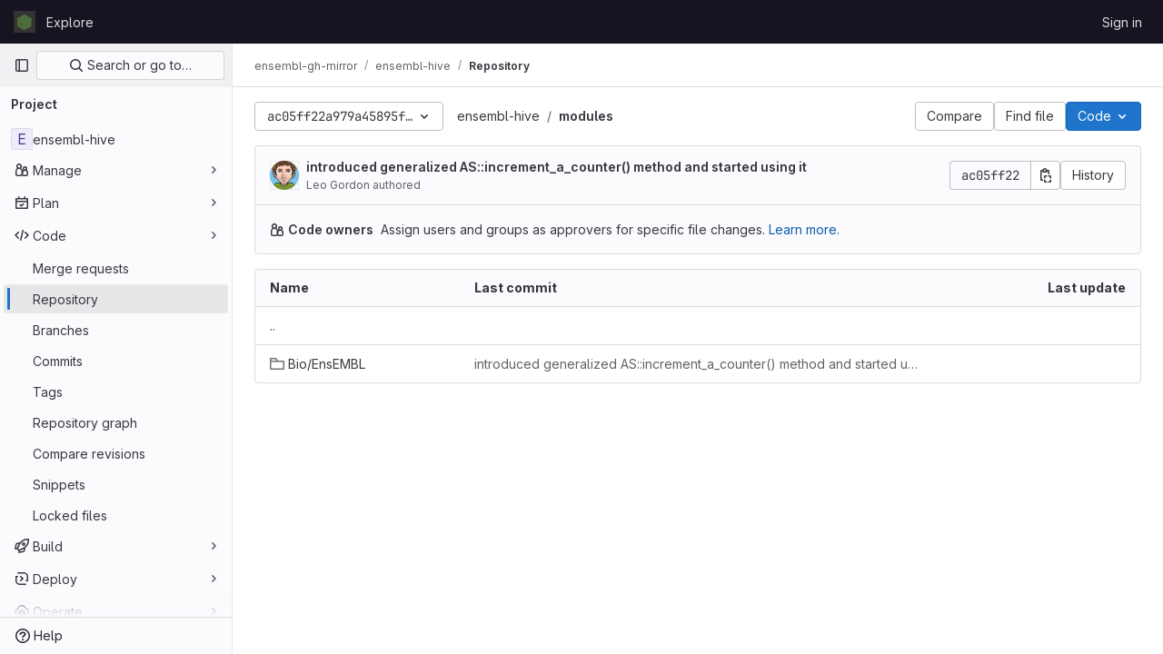

--- FILE ---
content_type: text/html; charset=utf-8
request_url: https://gitlab.ebi.ac.uk/ensembl-gh-mirror/ensembl-hive/-/tree/ac05ff22a979a45895f5d69963dcd529e10b745c/modules
body_size: 11177
content:






<!DOCTYPE html>
<html class="gl-light ui-neutral with-top-bar with-header " lang="en">
<head prefix="og: http://ogp.me/ns#">
<meta charset="utf-8">
<meta content="IE=edge" http-equiv="X-UA-Compatible">
<meta content="width=device-width, initial-scale=1" name="viewport">
<title>modules · ac05ff22a979a45895f5d69963dcd529e10b745c · ensembl-gh-mirror / ensembl-hive · GitLab</title>
<script>
//<![CDATA[
window.gon={};gon.api_version="v4";gon.default_avatar_url="https://gitlab.ebi.ac.uk/assets/no_avatar-849f9c04a3a0d0cea2424ae97b27447dc64a7dbfae83c036c45b403392f0e8ba.png";gon.max_file_size=10240;gon.asset_host=null;gon.webpack_public_path="/assets/webpack/";gon.relative_url_root="";gon.user_color_mode="gl-light";gon.user_color_scheme="white";gon.markdown_surround_selection=null;gon.markdown_automatic_lists=null;gon.math_rendering_limits_enabled=true;gon.recaptcha_api_server_url="https://www.recaptcha.net/recaptcha/api.js";gon.recaptcha_sitekey=null;gon.gitlab_url="https://gitlab.ebi.ac.uk";gon.promo_url="https://about.gitlab.com";gon.forum_url="https://forum.gitlab.com";gon.docs_url="https://docs.gitlab.com";gon.revision="eb2929592bc";gon.feature_category="source_code_management";gon.gitlab_logo="/assets/gitlab_logo-2957169c8ef64c58616a1ac3f4fc626e8a35ce4eb3ed31bb0d873712f2a041a0.png";gon.secure=true;gon.sprite_icons="/assets/icons-aa2c8ddf99d22b77153ca2bb092a23889c12c597fc8b8de94b0f730eb53513f6.svg";gon.sprite_file_icons="/assets/file_icons/file_icons-88a95467170997d6a4052c781684c8250847147987090747773c1ee27c513c5f.svg";gon.emoji_sprites_css_path="/assets/emoji_sprites-bd26211944b9d072037ec97cb138f1a52cd03ef185cd38b8d1fcc963245199a1.css";gon.emoji_backend_version=4;gon.gridstack_css_path="/assets/lazy_bundles/gridstack-4cd1da7c8adb8553e78a4f5545a8ab57a46258e091e6ac0382e6de79bca5ea3c.css";gon.test_env=false;gon.disable_animations=false;gon.suggested_label_colors={"#cc338b":"Magenta-pink","#dc143c":"Crimson","#c21e56":"Rose red","#cd5b45":"Dark coral","#ed9121":"Carrot orange","#eee600":"Titanium yellow","#009966":"Green-cyan","#8fbc8f":"Dark sea green","#6699cc":"Blue-gray","#e6e6fa":"Lavender","#9400d3":"Dark violet","#330066":"Deep violet","#36454f":"Charcoal grey","#808080":"Gray"};gon.first_day_of_week=0;gon.time_display_relative=true;gon.time_display_format=0;gon.ee=true;gon.jh=false;gon.dot_com=false;gon.uf_error_prefix="UF";gon.pat_prefix="glpat-";gon.keyboard_shortcuts_enabled=true;gon.diagramsnet_url="https://embed.diagrams.net";gon.features={"vscodeWebIde":true,"uiForOrganizations":false,"organizationSwitching":false,"findAndReplace":false,"removeMonitorMetrics":true,"workItemsViewPreference":true,"workItemViewForIssues":true,"searchButtonTopRight":false,"mergeRequestDashboard":false,"newProjectCreationForm":false,"workItemsClientSideBoards":false,"glqlWorkItems":false,"duoChatDynamicDimension":true,"duoChatMultiThread":true,"advancedContextResolver":true,"vulnerabilityReportTypeScannerFilter":true,"inlineBlame":false,"blobRepositoryVueHeaderApp":false,"blobOverflowMenu":false,"filterBlobPath":false,"directoryCodeDropdownUpdates":false,"ciPipelineStatusRealtime":false};gon.roadmap_epics_limit=1000;gon.licensed_features={"fileLocks":true,"remoteDevelopment":true};
//]]>
</script>


<script>
//<![CDATA[
var gl = window.gl || {};
gl.startup_calls = {"/ensembl-gh-mirror/ensembl-hive/-/refs/ac05ff22a979a45895f5d69963dcd529e10b745c/logs_tree/modules?format=json\u0026offset=0":{},"/ensembl-gh-mirror/ensembl-hive/-/blob/ac05ff22a979a45895f5d69963dcd529e10b745c/README.md?format=json\u0026viewer=rich":{}};
gl.startup_graphql_calls = [{"query":"query pathLastCommit($projectPath: ID!, $path: String, $ref: String!, $refType: RefType) {\n  project(fullPath: $projectPath) {\n    __typename\n    id\n    repository {\n      __typename\n      lastCommit(path: $path, ref: $ref, refType: $refType) {\n        __typename\n        id\n        sha\n        title\n        titleHtml\n        descriptionHtml\n        message\n        webPath\n        authoredDate\n        authorName\n        authorGravatar\n        author {\n          __typename\n          id\n          name\n          avatarUrl\n          webPath\n        }\n        signature {\n          __typename\n          ... on GpgSignature {\n            gpgKeyPrimaryKeyid\n            verificationStatus\n          }\n          ... on X509Signature {\n            verificationStatus\n            x509Certificate {\n              id\n              subject\n              subjectKeyIdentifier\n              x509Issuer {\n                id\n                subject\n                subjectKeyIdentifier\n              }\n            }\n          }\n          ... on SshSignature {\n            verificationStatus\n            keyFingerprintSha256\n          }\n        }\n        pipelines(ref: $ref, first: 1) {\n          __typename\n          edges {\n            __typename\n            node {\n              __typename\n              id\n              detailedStatus {\n                __typename\n                id\n                detailsPath\n                icon\n                text\n              }\n            }\n          }\n        }\n      }\n    }\n  }\n}\n","variables":{"projectPath":"ensembl-gh-mirror/ensembl-hive","ref":"ac05ff22a979a45895f5d69963dcd529e10b745c","path":"modules","refType":null}},{"query":"query getPermissions($projectPath: ID!) {\n  project(fullPath: $projectPath) {\n    id\n    __typename\n    userPermissions {\n      __typename\n      pushCode\n      forkProject\n      createMergeRequestIn\n    }\n  }\n}\n","variables":{"projectPath":"ensembl-gh-mirror/ensembl-hive"}},{"query":"fragment PageInfo on PageInfo {\n  __typename\n  hasNextPage\n  hasPreviousPage\n  startCursor\n  endCursor\n}\n\nfragment TreeEntry on Entry {\n  __typename\n  id\n  sha\n  name\n  flatPath\n  type\n}\n\nquery getFiles(\n  $projectPath: ID!\n  $path: String\n  $ref: String!\n  $refType: RefType\n  $pageSize: Int!\n  $nextPageCursor: String\n) {\n  project(fullPath: $projectPath) {\n    id\n    __typename\n    repository {\n      __typename\n      tree(path: $path, ref: $ref, refType: $refType) {\n        __typename\n        trees(first: $pageSize, after: $nextPageCursor) {\n          __typename\n          edges {\n            __typename\n            node {\n              ...TreeEntry\n              webPath\n            }\n          }\n          pageInfo {\n            ...PageInfo\n          }\n        }\n        submodules(first: $pageSize, after: $nextPageCursor) {\n          __typename\n          edges {\n            __typename\n            node {\n              ...TreeEntry\n              webUrl\n              treeUrl\n            }\n          }\n          pageInfo {\n            ...PageInfo\n          }\n        }\n        blobs(first: $pageSize, after: $nextPageCursor) {\n          __typename\n          edges {\n            __typename\n            node {\n              ...TreeEntry\n              mode\n              webPath\n              lfsOid\n            }\n          }\n          pageInfo {\n            ...PageInfo\n          }\n        }\n      }\n    }\n  }\n}\n","variables":{"nextPageCursor":"","pageSize":100,"projectPath":"ensembl-gh-mirror/ensembl-hive","ref":"ac05ff22a979a45895f5d69963dcd529e10b745c","path":"modules","refType":null}}];

if (gl.startup_calls && window.fetch) {
  Object.keys(gl.startup_calls).forEach(apiCall => {
   gl.startup_calls[apiCall] = {
      fetchCall: fetch(apiCall, {
        // Emulate XHR for Rails AJAX request checks
        headers: {
          'X-Requested-With': 'XMLHttpRequest'
        },
        // fetch won’t send cookies in older browsers, unless you set the credentials init option.
        // We set to `same-origin` which is default value in modern browsers.
        // See https://github.com/whatwg/fetch/pull/585 for more information.
        credentials: 'same-origin'
      })
    };
  });
}
if (gl.startup_graphql_calls && window.fetch) {
  const headers = {"X-CSRF-Token":"0sMR9fWsf8iApEXqPJ23NNDqm7y8-0GvrpUn3wyK8wCpg1PEWrDdHeuAdnaLetPr_7GMmgpSbG1r6VbtgR3FOA","x-gitlab-feature-category":"source_code_management"};
  const url = `https://gitlab.ebi.ac.uk/api/graphql`

  const opts = {
    method: "POST",
    headers: {
      "Content-Type": "application/json",
      ...headers,
    }
  };

  gl.startup_graphql_calls = gl.startup_graphql_calls.map(call => ({
    ...call,
    fetchCall: fetch(url, {
      ...opts,
      credentials: 'same-origin',
      body: JSON.stringify(call)
    })
  }))
}


//]]>
</script>



<link rel="stylesheet" href="/assets/application-2d41a6424a07717cdfc59340d1fd3200484026c592edea9a097119441657bb0d.css" />
<link rel="stylesheet" href="/assets/page_bundles/tree-36265195585af5e9c554d953e140f9c837af2e2eecb061d3f93d2857768eb286.css" /><link rel="stylesheet" href="/assets/page_bundles/commit_description-1e2cba4dda3c7b30dd84924809020c569f1308dea51520fe1dd5d4ce31403195.css" /><link rel="stylesheet" href="/assets/page_bundles/projects-80846bc4bdd46036586f0a20fdc1d14b080c3cabfcebf1f71b5e1cb019f70b56.css" /><link rel="stylesheet" href="/assets/page_bundles/work_items-0bab65ad25644020e75fa90592713316a101e5859001cf80e99afce8d173eba4.css" /><link rel="stylesheet" href="/assets/page_bundles/notes_shared-3bb84b0aaad44aa5af4a1dd05713ec998273465ef28436cc7d1d1b97602c6bff.css" />
<link rel="stylesheet" href="/assets/application_utilities-f77f86f78d4146d4c2c821bc481cee77b897df284886ad189d8dcb1234cb9651.css" />
<link rel="stylesheet" href="/assets/tailwind-a2b7f5a7eb0fcc3b021fef8d949abb65ecca2da7d05f7a5a7d0307d389c81f58.css" />


<link rel="stylesheet" href="/assets/fonts-fae5d3f79948bd85f18b6513a025f863b19636e85b09a1492907eb4b1bb0557b.css" />
<link rel="stylesheet" href="/assets/highlight/themes/white-99cce4f4b362f6840d7134d4129668929fde49c4da11d6ebf17f99768adbd868.css" />


<link rel="preload" href="/assets/application_utilities-f77f86f78d4146d4c2c821bc481cee77b897df284886ad189d8dcb1234cb9651.css" as="style" type="text/css">
<link rel="preload" href="/assets/application-2d41a6424a07717cdfc59340d1fd3200484026c592edea9a097119441657bb0d.css" as="style" type="text/css">
<link rel="preload" href="/assets/highlight/themes/white-99cce4f4b362f6840d7134d4129668929fde49c4da11d6ebf17f99768adbd868.css" as="style" type="text/css">




<script src="/assets/webpack/runtime.fc949c4c.bundle.js" defer="defer"></script>
<script src="/assets/webpack/main.eac86cb9.chunk.js" defer="defer"></script>
<script src="/assets/webpack/commons-pages.groups.analytics.dashboards-pages.groups.harbor.repositories-pages.groups.iteration_ca-8504ae95.98e6f929.chunk.js" defer="defer"></script>
<script src="/assets/webpack/commons-pages.search.show-super_sidebar.97112c09.chunk.js" defer="defer"></script>
<script src="/assets/webpack/super_sidebar.7a19429c.chunk.js" defer="defer"></script>
<script src="/assets/webpack/commons-pages.projects-pages.projects.activity-pages.projects.alert_management.details-pages.project-bc0cba90.2327bf9c.chunk.js" defer="defer"></script>
<script src="/assets/webpack/commons-pages.groups.packages-pages.groups.registry.repositories-pages.groups.security.policies.edit-429ebfda.bc735140.chunk.js" defer="defer"></script>
<script src="/assets/webpack/19.ffa5e988.chunk.js" defer="defer"></script>
<script src="/assets/webpack/69.bc356e68.chunk.js" defer="defer"></script>
<script src="/assets/webpack/102.97024ca9.chunk.js" defer="defer"></script>
<script src="/assets/webpack/commons-pages.projects.blob.show-pages.projects.commit.show-pages.projects.merge_requests.rapid_diff-6cfb71d6.efbc0aaf.chunk.js" defer="defer"></script>
<script src="/assets/webpack/124.2b471f19.chunk.js" defer="defer"></script>
<script src="/assets/webpack/122.2d207715.chunk.js" defer="defer"></script>
<script src="/assets/webpack/commons-pages.projects.blob.show-pages.projects.show-pages.projects.snippets.show-pages.projects.tre-c684fcf6.93d9fdf3.chunk.js" defer="defer"></script>
<script src="/assets/webpack/commons-pages.groups.show-pages.projects.blob.show-pages.projects.show-pages.projects.tree.show.18a9e344.chunk.js" defer="defer"></script>
<script src="/assets/webpack/commons-pages.projects.blob.show-pages.projects.show-pages.projects.tree.show.50892c09.chunk.js" defer="defer"></script>
<script src="/assets/webpack/commons-pages.projects.blob.show-pages.projects.tree.show-treeList.8fb7e9fc.chunk.js" defer="defer"></script>
<script src="/assets/webpack/treeList.63f8fbb0.chunk.js" defer="defer"></script>
<script src="/assets/webpack/pages.projects.tree.show.28ed13f5.chunk.js" defer="defer"></script>

<meta content="object" property="og:type">
<meta content="GitLab" property="og:site_name">
<meta content="modules · ac05ff22a979a45895f5d69963dcd529e10b745c · ensembl-gh-mirror / ensembl-hive · GitLab" property="og:title">
<meta content="EnsEMBL Hive - a system for creating and running pipelines on a distributed compute resource" property="og:description">
<meta content="https://gitlab.ebi.ac.uk/assets/twitter_card-570ddb06edf56a2312253c5872489847a0f385112ddbcd71ccfa1570febab5d2.jpg" property="og:image">
<meta content="64" property="og:image:width">
<meta content="64" property="og:image:height">
<meta content="https://gitlab.ebi.ac.uk/ensembl-gh-mirror/ensembl-hive/-/tree/ac05ff22a979a45895f5d69963dcd529e10b745c/modules" property="og:url">
<meta content="summary" property="twitter:card">
<meta content="modules · ac05ff22a979a45895f5d69963dcd529e10b745c · ensembl-gh-mirror / ensembl-hive · GitLab" property="twitter:title">
<meta content="EnsEMBL Hive - a system for creating and running pipelines on a distributed compute resource" property="twitter:description">
<meta content="https://gitlab.ebi.ac.uk/assets/twitter_card-570ddb06edf56a2312253c5872489847a0f385112ddbcd71ccfa1570febab5d2.jpg" property="twitter:image">

<meta name="csrf-param" content="authenticity_token" />
<meta name="csrf-token" content="djQuLyIr3_EhzkFXJ7sAADTGn6zW8tJ9b4oHz_RYol8NdGwejTd9JErqcsuQXGTfG52IimBb_7-q9nb9ec-UZw" />
<meta name="csp-nonce" />
<meta name="action-cable-url" content="/-/cable" />
<link href="/-/manifest.json" rel="manifest">
<link rel="icon" type="image/png" href="/assets/favicon-72a2cad5025aa931d6ea56c3201d1f18e68a8cd39788c7c80d5b2b82aa5143ef.png" id="favicon" data-original-href="/assets/favicon-72a2cad5025aa931d6ea56c3201d1f18e68a8cd39788c7c80d5b2b82aa5143ef.png" />
<link rel="apple-touch-icon" type="image/x-icon" href="/assets/apple-touch-icon-b049d4bc0dd9626f31db825d61880737befc7835982586d015bded10b4435460.png" />
<link href="/search/opensearch.xml" rel="search" title="Search GitLab" type="application/opensearchdescription+xml">
<link rel="alternate" type="application/atom+xml" title="ensembl-hive:ac05ff22a979a45895f5d69963dcd529e10b745c commits" href="https://gitlab.ebi.ac.uk/ensembl-gh-mirror/ensembl-hive/-/commits/ac05ff22a979a45895f5d69963dcd529e10b745c?format=atom" />




<meta content="EnsEMBL Hive - a system for creating and running pipelines on a distributed compute resource" name="description">
<meta content="#ececef" name="theme-color">
</head>

<body class="tab-width-8 gl-browser-chrome gl-platform-mac " data-group="ensembl-gh-mirror" data-group-full-path="ensembl-gh-mirror" data-namespace-id="466" data-page="projects:tree:show" data-page-type-id="ac05ff22a979a45895f5d69963dcd529e10b745c/modules" data-project="ensembl-hive" data-project-full-path="ensembl-gh-mirror/ensembl-hive" data-project-id="1486">
<div id="js-tooltips-container"></div>

<script>
//<![CDATA[
gl = window.gl || {};
gl.client = {"isChrome":true,"isMac":true};


//]]>
</script>


<header class="header-logged-out" data-testid="navbar">
<a class="gl-sr-only gl-accessibility" href="#content-body">Skip to content</a>
<div class="container-fluid">
<nav aria-label="Explore GitLab" class="header-logged-out-nav gl-flex gl-gap-3 gl-justify-between">
<div class="gl-flex gl-items-center gl-gap-1">
<span class="gl-sr-only">GitLab</span>
<a title="Homepage" id="logo" class="header-logged-out-logo has-tooltip" aria-label="Homepage" href="/"><img class="brand-header-logo lazy" alt="" data-src="/uploads/-/system/appearance/header_logo/1/z8TCx3Qy_400x400.jpeg" src="[data-uri]" />
</a></div>
<ul class="gl-list-none gl-p-0 gl-m-0 gl-flex gl-gap-3 gl-items-center gl-grow">
<li class="header-logged-out-nav-item">
<a class="" href="/explore">Explore</a>
</li>
</ul>
<ul class="gl-list-none gl-p-0 gl-m-0 gl-flex gl-gap-3 gl-items-center gl-justify-end">
<li class="header-logged-out-nav-item">
<a href="/users/sign_in?redirect_to_referer=yes">Sign in</a>
</li>
</ul>
</nav>
</div>
</header>

<div class="layout-page page-with-super-sidebar">
<aside class="js-super-sidebar super-sidebar super-sidebar-loading" data-command-palette="{&quot;project_files_url&quot;:&quot;/ensembl-gh-mirror/ensembl-hive/-/files/ac05ff22a979a45895f5d69963dcd529e10b745c?format=json&quot;,&quot;project_blob_url&quot;:&quot;/ensembl-gh-mirror/ensembl-hive/-/blob/ac05ff22a979a45895f5d69963dcd529e10b745c&quot;}" data-force-desktop-expanded-sidebar="" data-is-saas="false" data-root-path="/" data-sidebar="{&quot;is_logged_in&quot;:false,&quot;context_switcher_links&quot;:[{&quot;title&quot;:&quot;Explore&quot;,&quot;link&quot;:&quot;/explore&quot;,&quot;icon&quot;:&quot;compass&quot;}],&quot;current_menu_items&quot;:[{&quot;id&quot;:&quot;project_overview&quot;,&quot;title&quot;:&quot;ensembl-hive&quot;,&quot;entity_id&quot;:1486,&quot;link&quot;:&quot;/ensembl-gh-mirror/ensembl-hive&quot;,&quot;link_classes&quot;:&quot;shortcuts-project&quot;,&quot;is_active&quot;:false},{&quot;id&quot;:&quot;manage_menu&quot;,&quot;title&quot;:&quot;Manage&quot;,&quot;icon&quot;:&quot;users&quot;,&quot;avatar_shape&quot;:&quot;rect&quot;,&quot;link&quot;:&quot;/ensembl-gh-mirror/ensembl-hive/activity&quot;,&quot;is_active&quot;:false,&quot;items&quot;:[{&quot;id&quot;:&quot;activity&quot;,&quot;title&quot;:&quot;Activity&quot;,&quot;link&quot;:&quot;/ensembl-gh-mirror/ensembl-hive/activity&quot;,&quot;link_classes&quot;:&quot;shortcuts-project-activity&quot;,&quot;is_active&quot;:false},{&quot;id&quot;:&quot;members&quot;,&quot;title&quot;:&quot;Members&quot;,&quot;link&quot;:&quot;/ensembl-gh-mirror/ensembl-hive/-/project_members&quot;,&quot;is_active&quot;:false},{&quot;id&quot;:&quot;labels&quot;,&quot;title&quot;:&quot;Labels&quot;,&quot;link&quot;:&quot;/ensembl-gh-mirror/ensembl-hive/-/labels&quot;,&quot;is_active&quot;:false}],&quot;separated&quot;:false},{&quot;id&quot;:&quot;plan_menu&quot;,&quot;title&quot;:&quot;Plan&quot;,&quot;icon&quot;:&quot;planning&quot;,&quot;avatar_shape&quot;:&quot;rect&quot;,&quot;link&quot;:&quot;/ensembl-gh-mirror/ensembl-hive/-/issues&quot;,&quot;is_active&quot;:false,&quot;items&quot;:[{&quot;id&quot;:&quot;project_issue_list&quot;,&quot;title&quot;:&quot;Issues&quot;,&quot;link&quot;:&quot;/ensembl-gh-mirror/ensembl-hive/-/issues&quot;,&quot;pill_count_field&quot;:&quot;openIssuesCount&quot;,&quot;link_classes&quot;:&quot;shortcuts-issues has-sub-items&quot;,&quot;is_active&quot;:false},{&quot;id&quot;:&quot;boards&quot;,&quot;title&quot;:&quot;Issue boards&quot;,&quot;link&quot;:&quot;/ensembl-gh-mirror/ensembl-hive/-/boards&quot;,&quot;link_classes&quot;:&quot;shortcuts-issue-boards&quot;,&quot;is_active&quot;:false},{&quot;id&quot;:&quot;milestones&quot;,&quot;title&quot;:&quot;Milestones&quot;,&quot;link&quot;:&quot;/ensembl-gh-mirror/ensembl-hive/-/milestones&quot;,&quot;is_active&quot;:false},{&quot;id&quot;:&quot;iterations&quot;,&quot;title&quot;:&quot;Iterations&quot;,&quot;link&quot;:&quot;/ensembl-gh-mirror/ensembl-hive/-/cadences&quot;,&quot;is_active&quot;:false},{&quot;id&quot;:&quot;project_wiki&quot;,&quot;title&quot;:&quot;Wiki&quot;,&quot;link&quot;:&quot;/ensembl-gh-mirror/ensembl-hive/-/wikis/home&quot;,&quot;link_classes&quot;:&quot;shortcuts-wiki&quot;,&quot;is_active&quot;:false},{&quot;id&quot;:&quot;requirements&quot;,&quot;title&quot;:&quot;Requirements&quot;,&quot;link&quot;:&quot;/ensembl-gh-mirror/ensembl-hive/-/requirements_management/requirements&quot;,&quot;is_active&quot;:false},{&quot;id&quot;:&quot;external_issue_tracker&quot;,&quot;title&quot;:&quot;Jira&quot;,&quot;link&quot;:&quot;https://www.ebi.ac.uk/panda/jira?atlOrigin=eyJpIjoiYjM0MTA4MzUyYTYxNDVkY2IwMzVjOGQ3ZWQ3NzMwM2QiLCJwIjoianN3LWdpdGxhYlNNLWludCJ9&quot;,&quot;link_classes&quot;:&quot;shortcuts-external_tracker&quot;,&quot;is_active&quot;:false}],&quot;separated&quot;:false},{&quot;id&quot;:&quot;code_menu&quot;,&quot;title&quot;:&quot;Code&quot;,&quot;icon&quot;:&quot;code&quot;,&quot;avatar_shape&quot;:&quot;rect&quot;,&quot;link&quot;:&quot;/ensembl-gh-mirror/ensembl-hive/-/merge_requests&quot;,&quot;is_active&quot;:true,&quot;items&quot;:[{&quot;id&quot;:&quot;project_merge_request_list&quot;,&quot;title&quot;:&quot;Merge requests&quot;,&quot;link&quot;:&quot;/ensembl-gh-mirror/ensembl-hive/-/merge_requests&quot;,&quot;pill_count_field&quot;:&quot;openMergeRequestsCount&quot;,&quot;link_classes&quot;:&quot;shortcuts-merge_requests&quot;,&quot;is_active&quot;:false},{&quot;id&quot;:&quot;files&quot;,&quot;title&quot;:&quot;Repository&quot;,&quot;link&quot;:&quot;/ensembl-gh-mirror/ensembl-hive/-/tree/ac05ff22a979a45895f5d69963dcd529e10b745c&quot;,&quot;link_classes&quot;:&quot;shortcuts-tree&quot;,&quot;is_active&quot;:true},{&quot;id&quot;:&quot;branches&quot;,&quot;title&quot;:&quot;Branches&quot;,&quot;link&quot;:&quot;/ensembl-gh-mirror/ensembl-hive/-/branches&quot;,&quot;is_active&quot;:false},{&quot;id&quot;:&quot;commits&quot;,&quot;title&quot;:&quot;Commits&quot;,&quot;link&quot;:&quot;/ensembl-gh-mirror/ensembl-hive/-/commits/ac05ff22a979a45895f5d69963dcd529e10b745c&quot;,&quot;link_classes&quot;:&quot;shortcuts-commits&quot;,&quot;is_active&quot;:false},{&quot;id&quot;:&quot;tags&quot;,&quot;title&quot;:&quot;Tags&quot;,&quot;link&quot;:&quot;/ensembl-gh-mirror/ensembl-hive/-/tags&quot;,&quot;is_active&quot;:false},{&quot;id&quot;:&quot;graphs&quot;,&quot;title&quot;:&quot;Repository graph&quot;,&quot;link&quot;:&quot;/ensembl-gh-mirror/ensembl-hive/-/network/ac05ff22a979a45895f5d69963dcd529e10b745c&quot;,&quot;link_classes&quot;:&quot;shortcuts-network&quot;,&quot;is_active&quot;:false},{&quot;id&quot;:&quot;compare&quot;,&quot;title&quot;:&quot;Compare revisions&quot;,&quot;link&quot;:&quot;/ensembl-gh-mirror/ensembl-hive/-/compare?from=version%2F2.6\u0026to=ac05ff22a979a45895f5d69963dcd529e10b745c&quot;,&quot;is_active&quot;:false},{&quot;id&quot;:&quot;project_snippets&quot;,&quot;title&quot;:&quot;Snippets&quot;,&quot;link&quot;:&quot;/ensembl-gh-mirror/ensembl-hive/-/snippets&quot;,&quot;link_classes&quot;:&quot;shortcuts-snippets&quot;,&quot;is_active&quot;:false},{&quot;id&quot;:&quot;file_locks&quot;,&quot;title&quot;:&quot;Locked files&quot;,&quot;link&quot;:&quot;/ensembl-gh-mirror/ensembl-hive/path_locks&quot;,&quot;is_active&quot;:false}],&quot;separated&quot;:false},{&quot;id&quot;:&quot;build_menu&quot;,&quot;title&quot;:&quot;Build&quot;,&quot;icon&quot;:&quot;rocket&quot;,&quot;avatar_shape&quot;:&quot;rect&quot;,&quot;link&quot;:&quot;/ensembl-gh-mirror/ensembl-hive/-/pipelines&quot;,&quot;is_active&quot;:false,&quot;items&quot;:[{&quot;id&quot;:&quot;pipelines&quot;,&quot;title&quot;:&quot;Pipelines&quot;,&quot;link&quot;:&quot;/ensembl-gh-mirror/ensembl-hive/-/pipelines&quot;,&quot;link_classes&quot;:&quot;shortcuts-pipelines&quot;,&quot;is_active&quot;:false},{&quot;id&quot;:&quot;jobs&quot;,&quot;title&quot;:&quot;Jobs&quot;,&quot;link&quot;:&quot;/ensembl-gh-mirror/ensembl-hive/-/jobs&quot;,&quot;link_classes&quot;:&quot;shortcuts-builds&quot;,&quot;is_active&quot;:false},{&quot;id&quot;:&quot;pipeline_schedules&quot;,&quot;title&quot;:&quot;Pipeline schedules&quot;,&quot;link&quot;:&quot;/ensembl-gh-mirror/ensembl-hive/-/pipeline_schedules&quot;,&quot;link_classes&quot;:&quot;shortcuts-builds&quot;,&quot;is_active&quot;:false},{&quot;id&quot;:&quot;test_cases&quot;,&quot;title&quot;:&quot;Test cases&quot;,&quot;link&quot;:&quot;/ensembl-gh-mirror/ensembl-hive/-/quality/test_cases&quot;,&quot;link_classes&quot;:&quot;shortcuts-test-cases&quot;,&quot;is_active&quot;:false},{&quot;id&quot;:&quot;artifacts&quot;,&quot;title&quot;:&quot;Artifacts&quot;,&quot;link&quot;:&quot;/ensembl-gh-mirror/ensembl-hive/-/artifacts&quot;,&quot;link_classes&quot;:&quot;shortcuts-builds&quot;,&quot;is_active&quot;:false}],&quot;separated&quot;:false},{&quot;id&quot;:&quot;deploy_menu&quot;,&quot;title&quot;:&quot;Deploy&quot;,&quot;icon&quot;:&quot;deployments&quot;,&quot;avatar_shape&quot;:&quot;rect&quot;,&quot;link&quot;:&quot;/ensembl-gh-mirror/ensembl-hive/-/releases&quot;,&quot;is_active&quot;:false,&quot;items&quot;:[{&quot;id&quot;:&quot;releases&quot;,&quot;title&quot;:&quot;Releases&quot;,&quot;link&quot;:&quot;/ensembl-gh-mirror/ensembl-hive/-/releases&quot;,&quot;link_classes&quot;:&quot;shortcuts-deployments-releases&quot;,&quot;is_active&quot;:false},{&quot;id&quot;:&quot;packages_registry&quot;,&quot;title&quot;:&quot;Package registry&quot;,&quot;link&quot;:&quot;/ensembl-gh-mirror/ensembl-hive/-/packages&quot;,&quot;link_classes&quot;:&quot;shortcuts-container-registry&quot;,&quot;is_active&quot;:false},{&quot;id&quot;:&quot;container_registry&quot;,&quot;title&quot;:&quot;Container registry&quot;,&quot;link&quot;:&quot;/ensembl-gh-mirror/ensembl-hive/container_registry&quot;,&quot;is_active&quot;:false},{&quot;id&quot;:&quot;model_registry&quot;,&quot;title&quot;:&quot;Model registry&quot;,&quot;link&quot;:&quot;/ensembl-gh-mirror/ensembl-hive/-/ml/models&quot;,&quot;is_active&quot;:false}],&quot;separated&quot;:false},{&quot;id&quot;:&quot;operations_menu&quot;,&quot;title&quot;:&quot;Operate&quot;,&quot;icon&quot;:&quot;cloud-pod&quot;,&quot;avatar_shape&quot;:&quot;rect&quot;,&quot;link&quot;:&quot;/ensembl-gh-mirror/ensembl-hive/-/environments&quot;,&quot;is_active&quot;:false,&quot;items&quot;:[{&quot;id&quot;:&quot;environments&quot;,&quot;title&quot;:&quot;Environments&quot;,&quot;link&quot;:&quot;/ensembl-gh-mirror/ensembl-hive/-/environments&quot;,&quot;link_classes&quot;:&quot;shortcuts-environments&quot;,&quot;is_active&quot;:false},{&quot;id&quot;:&quot;infrastructure_registry&quot;,&quot;title&quot;:&quot;Terraform modules&quot;,&quot;link&quot;:&quot;/ensembl-gh-mirror/ensembl-hive/-/terraform_module_registry&quot;,&quot;is_active&quot;:false}],&quot;separated&quot;:false},{&quot;id&quot;:&quot;monitor_menu&quot;,&quot;title&quot;:&quot;Monitor&quot;,&quot;icon&quot;:&quot;monitor&quot;,&quot;avatar_shape&quot;:&quot;rect&quot;,&quot;link&quot;:&quot;/ensembl-gh-mirror/ensembl-hive/-/incidents&quot;,&quot;is_active&quot;:false,&quot;items&quot;:[{&quot;id&quot;:&quot;incidents&quot;,&quot;title&quot;:&quot;Incidents&quot;,&quot;link&quot;:&quot;/ensembl-gh-mirror/ensembl-hive/-/incidents&quot;,&quot;is_active&quot;:false},{&quot;id&quot;:&quot;service_desk&quot;,&quot;title&quot;:&quot;Service Desk&quot;,&quot;link&quot;:&quot;/ensembl-gh-mirror/ensembl-hive/-/issues/service_desk&quot;,&quot;is_active&quot;:false}],&quot;separated&quot;:false},{&quot;id&quot;:&quot;analyze_menu&quot;,&quot;title&quot;:&quot;Analyze&quot;,&quot;icon&quot;:&quot;chart&quot;,&quot;avatar_shape&quot;:&quot;rect&quot;,&quot;link&quot;:&quot;/ensembl-gh-mirror/ensembl-hive/-/value_stream_analytics&quot;,&quot;is_active&quot;:false,&quot;items&quot;:[{&quot;id&quot;:&quot;cycle_analytics&quot;,&quot;title&quot;:&quot;Value stream analytics&quot;,&quot;link&quot;:&quot;/ensembl-gh-mirror/ensembl-hive/-/value_stream_analytics&quot;,&quot;link_classes&quot;:&quot;shortcuts-project-cycle-analytics&quot;,&quot;is_active&quot;:false},{&quot;id&quot;:&quot;contributors&quot;,&quot;title&quot;:&quot;Contributor analytics&quot;,&quot;link&quot;:&quot;/ensembl-gh-mirror/ensembl-hive/-/graphs/ac05ff22a979a45895f5d69963dcd529e10b745c&quot;,&quot;is_active&quot;:false},{&quot;id&quot;:&quot;ci_cd_analytics&quot;,&quot;title&quot;:&quot;CI/CD analytics&quot;,&quot;link&quot;:&quot;/ensembl-gh-mirror/ensembl-hive/-/pipelines/charts&quot;,&quot;is_active&quot;:false},{&quot;id&quot;:&quot;repository_analytics&quot;,&quot;title&quot;:&quot;Repository analytics&quot;,&quot;link&quot;:&quot;/ensembl-gh-mirror/ensembl-hive/-/graphs/ac05ff22a979a45895f5d69963dcd529e10b745c/charts&quot;,&quot;link_classes&quot;:&quot;shortcuts-repository-charts&quot;,&quot;is_active&quot;:false},{&quot;id&quot;:&quot;code_review&quot;,&quot;title&quot;:&quot;Code review analytics&quot;,&quot;link&quot;:&quot;/ensembl-gh-mirror/ensembl-hive/-/analytics/code_reviews&quot;,&quot;is_active&quot;:false},{&quot;id&quot;:&quot;issues&quot;,&quot;title&quot;:&quot;Issue analytics&quot;,&quot;link&quot;:&quot;/ensembl-gh-mirror/ensembl-hive/-/analytics/issues_analytics&quot;,&quot;is_active&quot;:false},{&quot;id&quot;:&quot;insights&quot;,&quot;title&quot;:&quot;Insights&quot;,&quot;link&quot;:&quot;/ensembl-gh-mirror/ensembl-hive/insights/&quot;,&quot;link_classes&quot;:&quot;shortcuts-project-insights&quot;,&quot;is_active&quot;:false},{&quot;id&quot;:&quot;model_experiments&quot;,&quot;title&quot;:&quot;Model experiments&quot;,&quot;link&quot;:&quot;/ensembl-gh-mirror/ensembl-hive/-/ml/experiments&quot;,&quot;is_active&quot;:false}],&quot;separated&quot;:false}],&quot;current_context_header&quot;:&quot;Project&quot;,&quot;support_path&quot;:&quot;https://about.gitlab.com/get-help/&quot;,&quot;docs_path&quot;:&quot;/help/docs&quot;,&quot;display_whats_new&quot;:false,&quot;show_version_check&quot;:null,&quot;search&quot;:{&quot;search_path&quot;:&quot;/search&quot;,&quot;issues_path&quot;:&quot;/dashboard/issues&quot;,&quot;mr_path&quot;:&quot;/dashboard/merge_requests&quot;,&quot;autocomplete_path&quot;:&quot;/search/autocomplete&quot;,&quot;settings_path&quot;:&quot;/search/settings&quot;,&quot;search_context&quot;:{&quot;group&quot;:{&quot;id&quot;:466,&quot;name&quot;:&quot;ensembl-gh-mirror&quot;,&quot;full_name&quot;:&quot;ensembl-gh-mirror&quot;},&quot;group_metadata&quot;:{&quot;issues_path&quot;:&quot;/groups/ensembl-gh-mirror/-/issues&quot;,&quot;mr_path&quot;:&quot;/groups/ensembl-gh-mirror/-/merge_requests&quot;},&quot;project&quot;:{&quot;id&quot;:1486,&quot;name&quot;:&quot;ensembl-hive&quot;},&quot;project_metadata&quot;:{&quot;mr_path&quot;:&quot;/ensembl-gh-mirror/ensembl-hive/-/merge_requests&quot;,&quot;issues_path&quot;:&quot;/ensembl-gh-mirror/ensembl-hive/-/issues&quot;},&quot;code_search&quot;:true,&quot;ref&quot;:&quot;ac05ff22a979a45895f5d69963dcd529e10b745c&quot;,&quot;scope&quot;:null,&quot;for_snippets&quot;:null}},&quot;panel_type&quot;:&quot;project&quot;,&quot;shortcut_links&quot;:[{&quot;title&quot;:&quot;Snippets&quot;,&quot;href&quot;:&quot;/explore/snippets&quot;,&quot;css_class&quot;:&quot;dashboard-shortcuts-snippets&quot;},{&quot;title&quot;:&quot;Groups&quot;,&quot;href&quot;:&quot;/explore/groups&quot;,&quot;css_class&quot;:&quot;dashboard-shortcuts-groups&quot;},{&quot;title&quot;:&quot;Projects&quot;,&quot;href&quot;:&quot;/explore/projects/starred&quot;,&quot;css_class&quot;:&quot;dashboard-shortcuts-projects&quot;}],&quot;terms&quot;:&quot;/-/users/terms&quot;}"></aside>

<div class="content-wrapper">
<div class="broadcast-wrapper">




</div>
<div class="alert-wrapper alert-wrapper-top-space gl-flex gl-flex-col gl-gap-3 container-fluid container-limited">





























</div>
<div class="top-bar-fixed container-fluid" data-testid="top-bar">
<div class="top-bar-container gl-flex gl-items-center gl-gap-2">
<div class="gl-grow gl-basis-0 gl-flex gl-items-center gl-justify-start gl-gap-3">
<button class="gl-button btn btn-icon btn-md btn-default btn-default-tertiary js-super-sidebar-toggle-expand super-sidebar-toggle -gl-ml-3" aria-controls="super-sidebar" aria-expanded="false" aria-label="Primary navigation sidebar" type="button"><svg class="s16 gl-icon gl-button-icon " data-testid="sidebar-icon"><use href="/assets/icons-aa2c8ddf99d22b77153ca2bb092a23889c12c597fc8b8de94b0f730eb53513f6.svg#sidebar"></use></svg>

</button>
<script type="application/ld+json">
{"@context":"https://schema.org","@type":"BreadcrumbList","itemListElement":[{"@type":"ListItem","position":1,"name":"ensembl-gh-mirror","item":"https://gitlab.ebi.ac.uk/ensembl-gh-mirror"},{"@type":"ListItem","position":2,"name":"ensembl-hive","item":"https://gitlab.ebi.ac.uk/ensembl-gh-mirror/ensembl-hive"},{"@type":"ListItem","position":3,"name":"Repository","item":"https://gitlab.ebi.ac.uk/ensembl-gh-mirror/ensembl-hive/-/tree/ac05ff22a979a45895f5d69963dcd529e10b745c/modules"}]}


</script>
<div data-testid="breadcrumb-links" id="js-vue-page-breadcrumbs-wrapper">
<div data-breadcrumbs-json="[{&quot;text&quot;:&quot;ensembl-gh-mirror&quot;,&quot;href&quot;:&quot;/ensembl-gh-mirror&quot;,&quot;avatarPath&quot;:null},{&quot;text&quot;:&quot;ensembl-hive&quot;,&quot;href&quot;:&quot;/ensembl-gh-mirror/ensembl-hive&quot;,&quot;avatarPath&quot;:null},{&quot;text&quot;:&quot;Repository&quot;,&quot;href&quot;:&quot;/ensembl-gh-mirror/ensembl-hive/-/tree/ac05ff22a979a45895f5d69963dcd529e10b745c/modules&quot;,&quot;avatarPath&quot;:null}]" id="js-vue-page-breadcrumbs"></div>
<div id="js-injected-page-breadcrumbs"></div>
</div>


</div>
<div class="gl-flex-none gl-flex gl-items-center gl-justify-center gl-gap-4">
<div id="js-work-item-feedback"></div>

<div id="js-advanced-search-modal"></div>

</div>
<div class="gl-basis-0 gl-flex gl-items-center gl-justify-end">

</div>
</div>
</div>

<div class="container-fluid container-limited project-highlight-puc">
<main class="content" id="content-body" itemscope itemtype="http://schema.org/SoftwareSourceCode">
<div class="flash-container flash-container-page sticky" data-testid="flash-container">
<div id="js-global-alerts"></div>
</div>







<div class="tree-holder clearfix js-per-page gl-mt-5" data-blame-per-page="1000" id="tree-holder">
<div class="nav-block gl-flex gl-flex-col sm:gl-flex-row gl-items-stretch">
<div class="tree-ref-container gl-flex gl-flex-wrap gl-gap-2 mb-2 mb-md-0">
<div class="tree-ref-holder gl-max-w-26" data-testid="ref-dropdown-container">
<div data-project-id="1486" data-project-root-path="/ensembl-gh-mirror/ensembl-hive" data-ref-type="" id="js-tree-ref-switcher"></div>
</div>
<div data-can-collaborate="false" data-can-edit-tree="false" data-can-push-code="false" data-can-push-to-branch="false" data-new-blob-path="/ensembl-gh-mirror/ensembl-hive/-/new/ac05ff22a979a45895f5d69963dcd529e10b745c" data-new-branch-path="/ensembl-gh-mirror/ensembl-hive/-/branches/new" data-new-dir-path="/ensembl-gh-mirror/ensembl-hive/-/create_dir/ac05ff22a979a45895f5d69963dcd529e10b745c" data-new-tag-path="/ensembl-gh-mirror/ensembl-hive/-/tags/new" data-upload-path="/ensembl-gh-mirror/ensembl-hive/-/create/ac05ff22a979a45895f5d69963dcd529e10b745c" id="js-repo-breadcrumb"></div>
</div>
<div id="js-blob-controls"></div>
<div class="tree-controls">
<div class="gl-flex gl-flex-wrap gl-gap-3 gl-mb-3 sm:gl-mb-0">


<a class="gl-button btn btn-md btn-default shortcuts-compare" rel="nofollow" href="/ensembl-gh-mirror/ensembl-hive/-/compare?from=version%2F2.6&amp;to=ac05ff22a979a45895f5d69963dcd529e10b745c"><span class="gl-button-text">
Compare

</span>

</a>
<button class="gl-button btn btn-md btn-default has-tooltip shortcuts-find-file" title="Go to file, press &lt;kbd class=&#39;flat ml-1&#39; aria-hidden=true&gt;/~&lt;/kbd&gt; or &lt;kbd class=&#39;flat ml-1&#39; aria-hidden=true&gt;t&lt;/kbd&gt;" aria-keyshortcuts="/+~ t" data-html="true" data-event-tracking="click_find_file_button_on_repository_pages" type="button"><span class="gl-button-text">
Find file

</span>

</button>

<div class="project-code-holder gl-hidden sm:gl-inline-block">
<div class="git-clone-holder js-git-clone-holder">
<div data-directory-download-links="[{&quot;text&quot;:&quot;zip&quot;,&quot;path&quot;:&quot;/ensembl-gh-mirror/ensembl-hive/-/archive/ac05ff22a979a45895f5d69963dcd529e10b745c/ensembl-hive-ac05ff22a979a45895f5d69963dcd529e10b745c.zip&quot;},{&quot;text&quot;:&quot;tar.gz&quot;,&quot;path&quot;:&quot;/ensembl-gh-mirror/ensembl-hive/-/archive/ac05ff22a979a45895f5d69963dcd529e10b745c/ensembl-hive-ac05ff22a979a45895f5d69963dcd529e10b745c.tar.gz&quot;},{&quot;text&quot;:&quot;tar.bz2&quot;,&quot;path&quot;:&quot;/ensembl-gh-mirror/ensembl-hive/-/archive/ac05ff22a979a45895f5d69963dcd529e10b745c/ensembl-hive-ac05ff22a979a45895f5d69963dcd529e10b745c.tar.bz2&quot;},{&quot;text&quot;:&quot;tar&quot;,&quot;path&quot;:&quot;/ensembl-gh-mirror/ensembl-hive/-/archive/ac05ff22a979a45895f5d69963dcd529e10b745c/ensembl-hive-ac05ff22a979a45895f5d69963dcd529e10b745c.tar&quot;}]" data-http-url="https://gitlab.ebi.ac.uk/ensembl-gh-mirror/ensembl-hive.git" data-kerberos-url="" data-new-workspace-path="/-/remote_development/workspaces/new" data-project-id="1486" data-project-path="ensembl-gh-mirror/ensembl-hive" data-ssh-url="git@gitlab.ebi.ac.uk:ensembl-gh-mirror/ensembl-hive.git" data-xcode-url="" id="js-code-dropdown"></div>
</div>

</div>
</div>
<div class="project-code-holder gl-flex gl-gap-3 sm:!gl-hidden">
<div class="js-source-code-dropdown" data-css-class="" data-download-artifacts="[]" data-download-links="[{&quot;text&quot;:&quot;zip&quot;,&quot;path&quot;:&quot;/ensembl-gh-mirror/ensembl-hive/-/archive/ac05ff22a979a45895f5d69963dcd529e10b745c/ensembl-hive-ac05ff22a979a45895f5d69963dcd529e10b745c.zip&quot;},{&quot;text&quot;:&quot;tar.gz&quot;,&quot;path&quot;:&quot;/ensembl-gh-mirror/ensembl-hive/-/archive/ac05ff22a979a45895f5d69963dcd529e10b745c/ensembl-hive-ac05ff22a979a45895f5d69963dcd529e10b745c.tar.gz&quot;},{&quot;text&quot;:&quot;tar.bz2&quot;,&quot;path&quot;:&quot;/ensembl-gh-mirror/ensembl-hive/-/archive/ac05ff22a979a45895f5d69963dcd529e10b745c/ensembl-hive-ac05ff22a979a45895f5d69963dcd529e10b745c.tar.bz2&quot;},{&quot;text&quot;:&quot;tar&quot;,&quot;path&quot;:&quot;/ensembl-gh-mirror/ensembl-hive/-/archive/ac05ff22a979a45895f5d69963dcd529e10b745c/ensembl-hive-ac05ff22a979a45895f5d69963dcd529e10b745c.tar&quot;}]"></div>

<div class="btn-group mobile-git-clone js-mobile-git-clone btn-block">
<button class="gl-button btn btn-md btn-confirm hover:gl-no-underline js-clone-dropdown-label" title="Copy" aria-label="Copy" aria-live="polite" data-toggle="tooltip" data-placement="bottom" data-container="body" data-html="true" data-button-text="Copy HTTPS clone URL" data-size="medium" data-category="primary" data-variant="confirm" data-hide-button-icon="true" data-clipboard-text="https://gitlab.ebi.ac.uk/ensembl-gh-mirror/ensembl-hive.git" type="button"><span class="gl-button-text">
Copy HTTPS clone URL
</span>

</button>
<button class="btn gl-button btn-confirm dropdown-toggle js-dropdown-toggle flex-grow-0 gl-flex gl-items-center gl-justify-center w-auto ml-0" data-toggle="dropdown" type="button">
<svg class="s16 dropdown-btn-icon icon" data-testid="chevron-down-icon"><use href="/assets/icons-aa2c8ddf99d22b77153ca2bb092a23889c12c597fc8b8de94b0f730eb53513f6.svg#chevron-down"></use></svg>
</button>
<ul class="dropdown-menu dropdown-menu-selectable dropdown-menu-right clone-options-dropdown" data-dropdown>
<li class="js-clone-links">
<a class="copy ssh clone url-selector is-active" href="git@gitlab.ebi.ac.uk:ensembl-gh-mirror/ensembl-hive.git" data-clone-type="ssh"><strong class="dropdown-menu-inner-title">Copy SSH clone URL</strong><span class="dropdown-menu-inner-content">git@gitlab.ebi.ac.uk:ensembl-gh-mirror/ensembl-hive.git</span></a>
</li>
<li class="js-clone-links">
<a class="copy https clone url-selector " href="https://gitlab.ebi.ac.uk/ensembl-gh-mirror/ensembl-hive.git" data-clone-type="http"><strong class="dropdown-menu-inner-title">Copy HTTPS clone URL</strong><span class="dropdown-menu-inner-content">https://gitlab.ebi.ac.uk/ensembl-gh-mirror/ensembl-hive.git</span></a>
</li>

</ul>
</div>

</div>
</div>

</div>
<div class="info-well project-last-commit gl-flex-col gl-mt-5">
<div class="gl-flex gl-items-center gl-justify-center gl-m-auto gl-min-h-9 lg:gl-min-h-[4.5rem]" data-history-link="/ensembl-gh-mirror/ensembl-hive/-/commits/ac05ff22a979a45895f5d69963dcd529e10b745c" data-ref-type="" id="js-last-commit">
<div class="gl-spinner-container" role="status"><span aria-hidden class="gl-spinner gl-spinner-md gl-spinner-dark !gl-align-text-bottom"></span><span class="gl-sr-only !gl-absolute">Loading</span>
</div>
</div>
<div class="gl-hidden sm:gl-flex" data-branch="ac05ff22a979a45895f5d69963dcd529e10b745c" data-branch-rules-path="/ensembl-gh-mirror/ensembl-hive/-/settings/repository#js-branch-rules" id="js-code-owners"></div>
</div>
<div data-escaped-ref="ac05ff22a979a45895f5d69963dcd529e10b745c" data-explain-code-available="false" data-full-name="ensembl-gh-mirror / ensembl-hive" data-path-locks-available="true" data-path-locks-toggle="/ensembl-gh-mirror/ensembl-hive/path_locks/toggle" data-project-path="ensembl-gh-mirror/ensembl-hive" data-project-short-path="ensembl-hive" data-ref="ac05ff22a979a45895f5d69963dcd529e10b745c" data-resource-id="gid://gitlab/Project/1486" data-user-id="" id="js-tree-list"></div>
</div>

<script>
//<![CDATA[
  window.gl = window.gl || {};
  window.gl.webIDEPath = '/-/ide/project/ensembl-gh-mirror/ensembl-hive/edit/ac05ff22a979a45895f5d69963dcd529e10b745c/-/modules'


//]]>
</script>
<div data-ambiguous="false" data-ref="ac05ff22a979a45895f5d69963dcd529e10b745c" id="js-ambiguous-ref-modal"></div>

</main>
</div>


</div>
</div>


<script>
//<![CDATA[
if ('loading' in HTMLImageElement.prototype) {
  document.querySelectorAll('img.lazy').forEach(img => {
    img.loading = 'lazy';
    let imgUrl = img.dataset.src;
    // Only adding width + height for avatars for now
    if (imgUrl.indexOf('/avatar/') > -1 && imgUrl.indexOf('?') === -1) {
      const targetWidth = img.getAttribute('width') || img.width;
      imgUrl += `?width=${targetWidth}`;
    }
    img.src = imgUrl;
    img.removeAttribute('data-src');
    img.classList.remove('lazy');
    img.classList.add('js-lazy-loaded');
    img.dataset.testid = 'js-lazy-loaded-content';
  });
}

//]]>
</script>
<script>
//<![CDATA[
gl = window.gl || {};
gl.experiments = {};


//]]>
</script>

</body>
</html>

